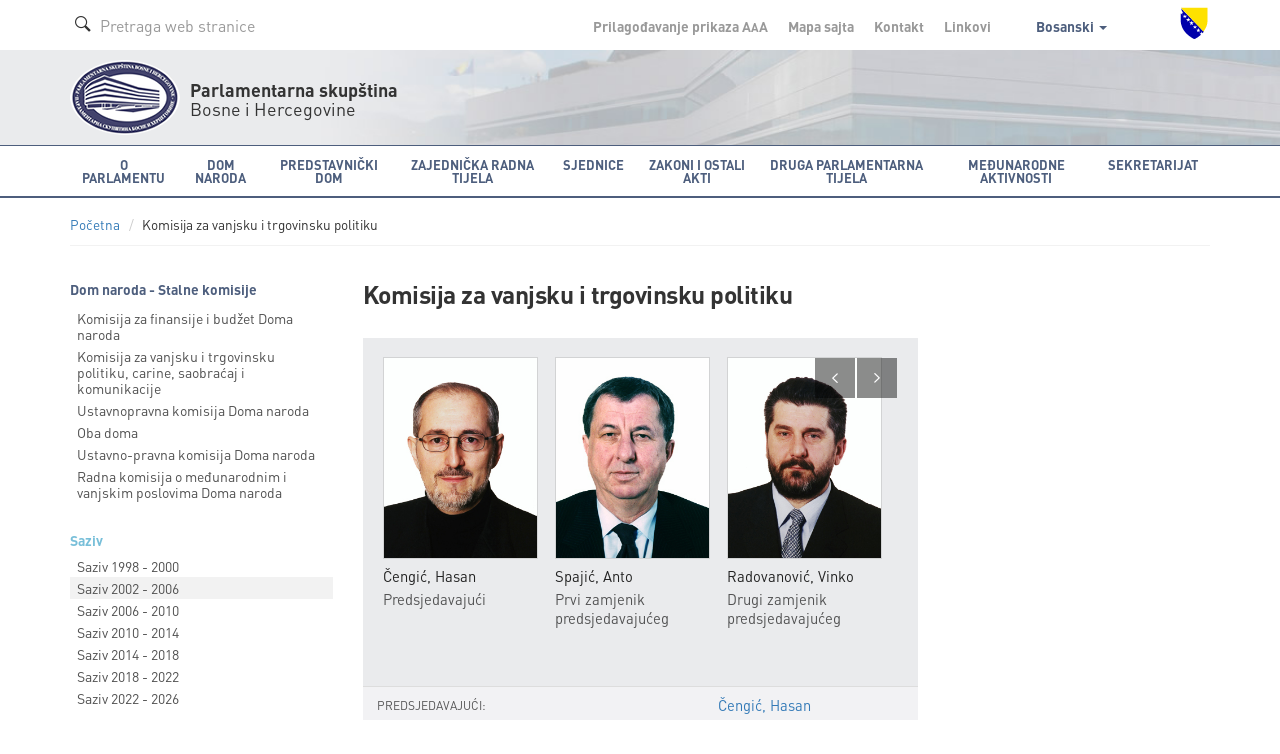

--- FILE ---
content_type: text/html; charset=utf-8
request_url: https://www.parlament.ba/committee/read/25?mandateId=5&commiteeMandate=240
body_size: 9145
content:
<!DOCTYPE html>

<html>
<head>
<meta charset="utf-8">
<meta http-equiv="X-UA-Compatible" content="IE=edge">
<title></title>
<meta name="description" content="">
<meta name="author" content="">
<meta name="viewport" content="width=device-width,initial-scale=1">
<link rel="icon" href="favicon.ico" type="image/x-icon" />
<link rel="stylesheet" href="https://use.fontawesome.com/releases/v5.1.0/css/all.css" integrity="sha384-lKuwvrZot6UHsBSfcMvOkWwlCMgc0TaWr+30HWe3a4ltaBwTZhyTEggF5tJv8tbt" crossorigin="anonymous">
<link href='https://fonts.googleapis.com/css?family=Istok+Web:400,700&subset=latin,latin-ext' rel='stylesheet' type='text/css'>

<link rel="stylesheet" href="/Content/css/bootstrap.min.css">
<link rel="stylesheet" href="/Content/css/owl.carousel.css">
<link rel="stylesheet" href="/Content/css/jquery.tosrus.all.css">
<link rel="stylesheet" href="/Content/css/style.css">
<link rel="stylesheet" href="/Content/css/style-qss.css">


 <link rel="stylesheet" href="/Content/fontawesome/css/font-awesome.min.css">

<script src="https://ajax.googleapis.com/ajax/libs/jquery/1.10.2/jquery.min.js"></script>


<script>
    (function (i, s, o, g, r, a, m) {
        i['GoogleAnalyticsObject'] = r; i[r] = i[r] || function () {
            (i[r].q = i[r].q || []).push(arguments)
        }, i[r].l = 1 * new Date(); a = s.createElement(o),
        m = s.getElementsByTagName(o)[0]; a.async = 1; a.src = g; m.parentNode.insertBefore(a, m)
    })(window, document, 'script', 'https://www.google-analytics.com/analytics.js', 'ga');

    ga('create', 'UA-76902364-1', 'auto');
    ga('send', 'pageview');

</script>

</head>

<body class=" ">
    <div class="overlay"></div>

    



<!-- Header -->
  <header class="header">
  

    <!-- Navigation -->



      <!-- Secondary Navigation -->
          <div class="topbar">
            <div class="container">
              <div class="inner">
                <div class="page-search">
                  <form class="form form-search">
                    <div class="form-group form-prefixed">
                      <i class="icon-search picto"></i>
                      <input id="searchTextBoxDesktop" type="text" value="" class="form-control" placeholder="Pretraga web stranice" />
                    </div>
                  </form>
                </div>
                <div class="secondary">
                  <ul class="list-inline list-menu">
                    <li><a href="/accessibility/">Prilagođavanje prikaza <span class="smallest">A</span><span class="small">A</span>A</a></li>
                    <li><a href="/sitemap/">Mapa sajta </a></li>
                    <li><a href="/Content/Read/222?title=Članovi-Kolegija-Predstavničkog-doma">Kontakt </a></li>
                    <li><a href="/Content/Read/221">Linkovi </a></li>
                    <li class="drop-lang">

                                      <a href="#" data-toggle="dropdown" role="button" aria-haspopup="true" aria-expanded="false">
                                        Bosanski
                                        <span class="caret"></span>
                                      </a>
                                      <ul class="dropdown-menu" aria-labelledby="dLabel">
                                        <li><a href="/committee/read/25?mandateId=5&amp;commiteeMandate=240&amp;lang=hr">Hrvatski</a></li>
                                        <li><a href="/committee/read/25?mandateId=5&amp;commiteeMandate=240&amp;lang=sr">Srpski</a></li>
                                        <li><a href="/committee/read/25?mandateId=5&amp;commiteeMandate=240&amp;lang=en">English</a></li>
                                      </ul>
                   
                    </li>
                  </ul>
                  <img class="crest" src="/Content/img/grb-bih.png" alt="Grb Bosne i Hercegovine"/>
                </div>
              </div>
            </div>
          </div>
          <!-- Logo block -->
            <div class="logobar">
              <div class="container">
                <div class="logo">
                  <a href="/"><img src="/Content/img/logo-psbih.png" alt="Parlamentarna skupština"/></a>
                  <p class="first"><strong>Parlamentarna skupština</strong></p>
                  <p>Bosne i Hercegovine</p>
                </div>
                <a href="#" class="btn-mobilemenu"><span></span><span></span><span></span>MENI</a>
              </div>
            </div>

    <nav class="navbar navbar-default" role="navigation"><div class="container"><div class="navbar-header"><button type="button" class="navbar-toggle" data-toggle="collapse" data-target="#mobile-menu"><span class="sr-only">Toggle navigation</span> <span class="icon-bar"></span><span class="icon-bar"></span><span class="icon-bar"></span></button><a class="navbar-brand" href="#"><img src="/Content/img/logo-psbih.png" alt="Parlamentarna skupština BiH"/><p class="brand-name"><strong>Parlamentarna skupština</strong><br/>Bosne i Hercegovine</p></a></div><div class="collapse navbar-collapse" id="mobile-menu"><form class="navbar-form navbar-left form-search" role="search"><div class="form-group form-prefixed"><i class="icon-search picto"></i><input type="text" id="searchTextBoxMobile" value="" class="form-control" placeholder="Pretraga web stranice" /></div></form><ul class="nav navbar-nav"><li class="dropdown"><a href="javascript:void(0);" class="dropdown-toggle" role="button" aria-haspopup="true" data-toggle="dropdown" aria-expanded="false">O Parlamentu <span class="caret"></span></a><ul class="dropdown-menu" ><li class="head" href="javascript:void(0);">ORGANIZACIJA I OSNOVNE FUNKCIJE</li><li><a href="/Content/Read/24?title=Općipodaci">Opći podaci</a></li><li><a href="/Content/Read/25?title=FunkcijeParlamentarneskupštineBiH">Funkcije Parlamentarne skupštine BiH</a></li><li><a href="/Content/Read/26?title=StrankeikoalicijezastupljeneuPSBiH">Stranke i koalicije zastupljene u PSBiH</a></li><li><a href="/Content/Read/27?title=Statističkipodaci">Statistički podaci</a></li><li role="separator" class="divider"></li><li><a href="/Content/Read/197?title=Kojeko">Ko je ko</a></li><li><a href="/Content/Read/33?title=Arhivaranijihsaziva">Arhiva ranijih saziva</a></li><li role="separator" class="divider"></li><li class="head" href="javascript:void(0);">PROPISI</li><li><a href="/Content/Read/175?title=Ustavivažnijipropisi">Ustav i važniji propisi</a></li><li role="separator" class="divider"></li><li><a href="/Content/Read/32?title=Čestopostavljenapitanja">Često postavljena pitanja</a></li><li role="separator" class="divider"></li><li class="head" href="javascript:void(0);">PUBLIKACIJE</li><li><a href="/Publication/Category/8?pageId=239">Publikacije o PSBiH</a></li><li><a href="/Publication/Category/9?pageId=240">Bilten PSBiH</a></li><li><a href="/Content/Read/295?title=Elektronskepublikacije">Elektronske publikacije</a></li><li><a href="/Publication/Category/10?pageId=241">Ostale publikacije</a></li><li role="separator" class="divider"></li><li class="head" href="javascript:void(0);">OBJEKAT PARLAMENTARNE SKUPŠTINE BIH</li><li><a href="/Content/Read/195?title=ZgradaParlamentarneskupštineBiH">Zgrada Parlamentarne skupštine BiH</a></li><li><a href="/Content/Read/196?title=MonumentalnodjeloJurajaNeidharta">Monumentalno djelo Juraja Neidharta</a></li><li role="separator" class="divider"></li><li class="head" href="javascript:void(0);">ISTORIJA PARLAMENTARIZMA U BIH</li><li><a href="/Content/Read/176?title=Antičkiperiod">Antički period</a></li><li><a href="/Content/Read/177?title=Srednjevjekovnabosanskadržava">Srednjevjekovna bosanska država</a></li><li><a href="/Content/Read/178?title=PeriodOsmanskevladavine">Period Osmanske vladavine</a></li><li><a href="/Content/Read/179?title=Periodaustrougarskevladavine">Period austrougarske vladavine</a></li><li><a href="/Content/Read/180?title=PolitičkopredstavljanjeBiHuKraljeviniSrba,HrvataiSlovenaca/KraljeviniJugoslaviji(1918.–1941.)">Političko predstavljanje BiH u Kraljevini Srba, Hrvata i Slovenaca / Kraljevini Jugoslaviji (1918.–1941.)</a></li><li><a href="/Content/Read/181?title=DrugisvjetskiratiuspostavljanjeZemaljskogantifašističkogvijećanarodnogoslobođenjaBiH">Drugi svjetski rat i uspostavljanje Zemaljskog antifašističkog vijeća narodnog oslobođenja BiH</a></li><li><a href="/Content/Read/182?title=ParlamentarizamuBosniiHercegoviniuperiodu1945.–1990.">Parlamentarizam u Bosni i Hercegovini u periodu 1945.–1990.</a></li><li><a href="/Content/Read/183?title=ParlamentarizamuBosniiHercegoviniuuslovimapolitičkogpluralizma(1990.–1995.)">Parlamentarizam u Bosni i Hercegovini u uslovima političkog pluralizma (1990.–1995.)</a></li><li><a href="/Content/Read/184?title=ParlamentarnaskupštinaBosneiHercegovineod1996.dodanas">Parlamentarna skupština Bosne i Hercegovine od 1996. do danas</a></li></ul></li><li class="dropdown"><a href="javascript:void(0);" class="dropdown-toggle" role="button" aria-haspopup="true" data-toggle="dropdown" aria-expanded="false">Dom naroda <span class="caret"></span></a><ul class="dropdown-menu" ><li><a href="/Content/Read/36?title=Općipodaci">Opći podaci</a></li><li><a href="/Content/Read/37?title=Poslovnik">Poslovnik</a></li><li><a href="/Content/Read/38?title=OdlučivanjeuDomunaroda">Odlučivanje u Domu naroda</a></li><li><a href="/Content/Read/39?title=Vitalninacionalniinteres">Vitalni nacionalni interes</a></li><li role="separator" class="divider"></li><li class="head" href="javascript:void(0);">KOLEGIJ DOMA NARODA</li><li><a href="/Content/Read/265?title=ČlanoviKolegijaDomanaroda">Članovi Kolegija Doma naroda</a></li><li role="separator" class="divider"></li><li><a href="/delegate/list">Delegati</a></li><li><a href="/Content/Read/42?title=Klubovinaroda">Klubovi naroda</a></li><li role="separator" class="divider"></li><li class="head" href="javascript:void(0);">STALNE KOMISIJE</li><li><a href="/committee/read/34">Ustavnopravna komisija</a></li><li><a href="/committee/read/25">Komisija za vanjsku i trgovinsku politiku, carine, saobraćaj i komunikacije</a></li><li><a href="/committee/read/17">Komisija za finansije i budžet</a></li><li role="separator" class="divider"></li><li><a href="/Content/Read/53?title=Privremene/Adhockomisije">Privremene / Ad hoc komisije</a></li><li role="separator" class="divider"></li><li class="head" href="javascript:void(0);">STRUČNA SLUŽBA DOMA NARODA</li><li><a href="/Content/Read/55?title=OStručnojslužbi">O Stručnoj službi</a></li><li><a href="/Content/Read/56?title=Organigram">Organigram</a></li></ul></li><li class="dropdown"><a href="javascript:void(0);" class="dropdown-toggle" role="button" aria-haspopup="true" data-toggle="dropdown" aria-expanded="false">Predstavnički dom <span class="caret"></span></a><ul class="dropdown-menu" ><li><a href="/Content/Read/58?title=Općipodaci">Opći podaci</a></li><li><a href="/Content/Read/59?title=Poslovnik">Poslovnik</a></li><li><a href="/Content/Read/60?title=OdlučivanjeuPredstavničkomdomu">Odlučivanje u Predstavničkom domu</a></li><li role="separator" class="divider"></li><li class="head" href="javascript:void(0);">KOLEGIJ PREDSTAVNIČKOG DOMA</li><li><a href="/Content/Read/268?title=ČlanoviKolegijaPredstavničkogdoma">Članovi Kolegija Predstavničkog doma</a></li><li role="separator" class="divider"></li><li><a href="/representative/list">Poslanici</a></li><li><a href="/Content/Read/64?title=KluboviposlanikauPredstavničkomdomu">Klubovi poslanika u Predstavničkom domu</a></li><li role="separator" class="divider"></li><li class="head" href="/Content/Read/65?title=Stalnekomisije">STALNE KOMISIJE</li><li><a href="/committee/read/35">Ustavnopravna komisija</a></li><li><a href="/committee/read/24">Komisija za vanjske poslove</a></li><li><a href="/committee/read/26">Komisija za vanjsku trgovinu i carine</a></li><li><a href="/committee/read/18">Komisija za finansije i budžet</a></li><li><a href="/committee/read/23">Komisija za saobraćaj i komunikacije</a></li><li><a href="/committee/read/21">Komisija za ostvarivanje ravnopravnosti spolova</a></li><li><a href="/committee/read/22">Komisija za pripremu izbora Vijeća ministatra BiH</a></li><li><a href="https://www.parlament.ba/committee/read/58?commiteeMandate=376">Komisija za borbu protiv korupcije </a></li><li role="separator" class="divider"></li><li><a href="/Content/Read/72?title=Privremene/Adhockomisije">Privremene / Ad hoc komisije</a></li><li role="separator" class="divider"></li><li class="head" href="/Content/Read/73?title=StručnaslužbaPredstavničkogdoma">STRUČNA SLUŽBA PREDSTAVNIČKOG DOMA</li><li><a href="/Content/Read/303?title=OStručnojslužbi">O Stručnoj službi</a></li><li><a href="/Content/Read/326?title=OrganigramStručneslužbePredstavničkogdoma">Organigram Stručne službe Predstavničkog doma</a></li></ul></li><li class="dropdown"><a href="javascript:void(0);" class="dropdown-toggle" role="button" aria-haspopup="true" data-toggle="dropdown" aria-expanded="false">Zajednička radna tijela <span class="caret"></span></a><ul class="dropdown-menu" ><li class="head" href="javascript:void(0);">ZAJEDNIČKE KOMISIJE</li><li><a href="/committee/read/43">Zajednička komisija za odbranu i sigurnost BiH</a></li><li><a href="/committee/read/42">Zajednička komisija za nadzor nad radom Obavještajno - sigurnosne agencije BiH</a></li><li><a href="/committee/read/38">Zajednička komisija za ekonomske reforme i razvoj</a></li><li><a href="/committee/read/39">Zajednička komisija za evropske integracije</a></li><li><a href="/committee/read/37">Zajednička komisija za administrativne poslove</a></li><li><a href="/committee/read/40">Zajednička komisija za ljudska prava</a></li><li role="separator" class="divider"></li><li><a href="/Content/Read/84?title=Zajedničkeprivremene/adhockomisije">Zajedničke privremene / ad hoc komisije</a></li></ul></li><li class="dropdown"><a href="javascript:void(0);" class="dropdown-toggle" role="button" aria-haspopup="true" data-toggle="dropdown" aria-expanded="false">Sjednice <span class="caret"></span></a><ul class="dropdown-menu" ><li class="head" href="javascript:void(0);">DOM NARODA</li><li><a href="/session/Read?ConvernerId=2">Sjednice Doma naroda</a></li><li><a href="/oQuestion/GetODQuestions">Delegatska pitanja i odgovori na delegatska pitanja od VII. saziva  (2014.-2018.)</a></li><li><a href="/oInitiative/GetODInitiatives">Delegatske inicijative</a></li><li role="separator" class="divider"></li><li class="head" href="javascript:void(0);">PREDSTAVNIČKI DOM</li><li><a href="/session/Read?ConvernerId=1">Sjednice Predstavničkog doma</a></li><li><a href="/oQuestion/GetORQuestions">Poslanička pitanja i odgovori na poslanička pitanja od VII. saziva  (2014.-2018.)</a></li><li><a href="/oInitiative/GetORInitiatives">Poslaničke inicijative</a></li><li role="separator" class="divider"></li><li class="head" href="javascript:void(0);">ZAJEDNIČKE SJEDNICE DOMOVA</li><li><a href="/session/Read?ConvernerId=3">Zajedničke sjednice</a></li><li role="separator" class="divider"></li><li><a href="/calendar/EventCalendar">Kalendar zasjedanja</a></li><li><a href="/session/SearchSessions/">Pretraga sjednica</a></li></ul></li><li class="dropdown"><a href="javascript:void(0);" class="dropdown-toggle" role="button" aria-haspopup="true" data-toggle="dropdown" aria-expanded="false">Zakoni i ostali akti <span class="caret"></span></a><ul class="dropdown-menu" ><li><a href="/Content/Read/92?title=Ozakonodavnojproceduri">O zakonodavnoj proceduri</a></li><li><a href="/legislativeprocess">Prikaz zakonodavne procedure</a></li><li><a href="/Content/Read/300?title=Ozakonodavnojbazipodatakae-z@kPSBiH">O zakonodavnoj bazi podataka e-z@k PSBiH</a></li><li role="separator" class="divider"></li><li class="head" href="javascript:void(0);">ZAKONI</li><li><a href="/olaw/Read?id=250">Zakoni od VII. saziva (2014.-2018.)</a></li><li><a href="/law/SearchLaws">Zakoni u prethodnim sazivima</a></li><li><a href="/law/Read?categoryId=3">Prečišćeni tekstovi zakona</a></li><li role="separator" class="divider"></li><li class="head" href="javascript:void(0);">OSTALI AKTI</li><li><a href="/oact/Read?id=272">Međunarodni dokumenti od VII. saziva (2014.-2018.)</a></li><li><a href="/act/Read?categoryId=1">Međunarodni dokumenti u prethodnim sazivima</a></li><li><a href="/act/Read?categoryId=3">Rezolucije</a></li><li><a href="/act/Read?categoryId=5">Deklaracije</a></li><li><a href="/act/Read?categoryId=7">Godišnji izvještaji</a></li><li><a href="/act/Read?categoryId=8">Ostali dokumenti</a></li></ul></li><li class="dropdown"><a href="javascript:void(0);" class="dropdown-toggle" role="button" aria-haspopup="true" data-toggle="dropdown" aria-expanded="false">Druga parlamentarna tijela <span class="caret"></span></a><ul class="dropdown-menu" ><li><a href="/committee/read/28">Nezavisni odbor Parlamentarne skupštine BiH</a></li><li><a href="/committee/read/29">Odbor za žalbe građana na rad policijskih službenika u policijskim tijelima BiH</a></li><li><a href="/committee/read/31">Parlamentarni vojni povjerenik</a></li><li><a href="/committee/read/36">Vijeće nacionalnih manjina BiH</a></li><li><a href="/committee/read/27?commiteeMandate=381">Nezavisna komisija za praćenje uslova boravka u zavodima</a></li><li><a href="/committee/read/19">Komisija za izbor i praćenje rada Agencije za prevenciju korupcije</a></li><li><a href="/committee/read/56?commiteeMandate=277">Ogranak Globalne organizacije parlamentaraca za borbu protiv korupcije (GOPAC) u Parlamentarnoj skupštini Bosne i Hercegovine</a></li></ul></li><li class="dropdown"><a href="javascript:void(0);" class="dropdown-toggle" role="button" aria-haspopup="true" data-toggle="dropdown" aria-expanded="false">Međunarodne aktivnosti <span class="caret"></span></a><ul class="dropdown-menu" ><li class="head" href="javascript:void(0);">KALENDAR MEĐUNARODNIH AKTIVNOSTI</li><li><a href="/calendar/OtherEventsCalendar">Najave međunarodnih aktivnosti</a></li><li><a href="/Publication/Category/4?pageId=105">Izvještaji o međunarodnim aktivnostima</a></li><li role="separator" class="divider"></li><li class="head" href="javascript:void(0);">STALNE PARLAMENTARNE DELEGACIJE</li><li><a href="/committee/read/9">Delegacija PSBiH u Parlamentarnoj skupštini Vijeća Evrope</a></li><li><a href="/committee/read/7">Delegacija PSBiH u Parlamentarnoj skupštini OSCE-a</a></li><li><a href="/committee/read/5">Delegacija PSBiH u Parlamentarnoj skupštini Centralnoevropske incijative (CEI)</a></li><li><a href="/committee/read/8">Delegacija PSBiH u Parlamentarnoj skupštini NATO</a></li><li><a href="/committee/read/4">Delegacija PSBiH u Interparlamentarnoj uniji (IPU)</a></li><li><a href="/committee/read/6">Delegacija PSBiH u Parlamentarnoj skupštini Mediterana</a></li><li><a href="/committee/read/10">Delegacija PSBiH u Parlamentarnoj skupštini Procesa saradnje u Jugoistočnoj Evropi</a></li><li><a href="/committee/read/2">Delegacija PSBiH u Parlamentarnoj skupštini Unije za Mediteran (PSUzM)</a></li><li><a href="/committee/read/3">Delegacija PSBiH u Parlamentarnoj skupštini zemalja frankofonskog govornog područja</a></li><li role="separator" class="divider"></li><li class="head" href="javascript:void(0);">GRUPE PRIJATELJSTAVA</li><li><a href="/committee/read/15">Grupa za susjedne zemlje</a></li><li><a href="/committee/read/16">Grupa za Zapadnu Evropu</a></li><li><a href="/committee/read/14">Grupa za Srednju i Istočnu Evropu</a></li><li><a href="/committee/read/12">Grupa za Aziju</a></li><li><a href="/committee/read/11">Grupa za Afriku i zemlje Bliskog Istoka</a></li><li><a href="/committee/read/13">Grupa za Sjevernu i Južnu Ameriku, Australiju, Okeaniju i Japan</a></li></ul></li><li class="dropdown"><a href="javascript:void(0);" class="dropdown-toggle" role="button" aria-haspopup="true" data-toggle="dropdown" aria-expanded="false">Sekretarijat <span class="caret"></span></a><ul class="dropdown-menu" ><li><a href="/Content/Read/200?title=OSekretarijatuPSBiH">O Sekretarijatu PSBiH</a></li><li><a href="/Publication/Category/5?pageId=130">Vijesti iz Sekretarijata</a></li><li><a href="/Content/Read/131?title=OrganigramSekretarijata">Organigram Sekretarijata</a></li><li role="separator" class="divider"></li><li class="head" href="javascript:void(0);">KOLEGIJ SEKRETARIJATA</li><li><a href="/Content/Read/261?title=ČlanoviKolegija">Članovi Kolegija</a></li><li role="separator" class="divider"></li><li><a href="/Content/Read/55?title=Ostručnojslužbi">Stručna služba Doma naroda</a></li><li><a href="/Content/Read/303?title=Stručnaslužbapredstavničkogdoma">Stručna služba Predstavničkog doma</a></li><li role="separator" class="divider"></li><li class="head" href="javascript:void(0);">ZAJEDNIČKA SLUŽBA</li><li><a href="/Content/Read/201?title=OZajedničkojslužbi">O Zajedničkoj službi</a></li><li><a href="/Content/Read/324?title=OrganigramZajedničkeslužbe">Organigram Zajedničke službe </a></li><li role="separator" class="divider"></li><li><a href="/Content/Read/213?title=Parlamentarnabiblioteka">Parlamentarna biblioteka</a></li><li><a href="/Content/Read/216?title=KontaktirajteSekretarijat">Kontaktirajte Sekretarijat</a></li><li><a href="/Content/Read/215?title=Oglasi/javnenabavke/interno">Oglasi / javne nabavke / interno</a></li></ul></li><li class="sec"><a href="/accessibility/">Prilagođavanje prikaza <span class="smallest">A</span><span class="small">A</span>A</a></li><li class="sec"><a href="/sitemap/">Mapa sajta</a></li><li class="sec"><a href="/Content/Read/220">Kontakt</a></li><li class="sec"><a href="/Content/Read/221">Linkovi</a></li><li class="sec"><a href="#" class="dropdown-toggle" role="button" aria-expanded="false" data-toggle="dropdown">Bosanski <span class="caret"></span></a><ul class="dropdown-menu" role="menu"><li><a href="/committee/read/25?mandateId=5&commiteeMandate=240&lang=hr">Hrvatski</a></li><li><a href="/committee/read/25?mandateId=5&commiteeMandate=240&lang=sr">Srpski</a></li><li><a href="/committee/read/25?mandateId=5&commiteeMandate=240&lang=en">English</a></li></ul></li></ul></div> <!-- /.navbar-collapse --></div><!-- /.container-fluid --></nav>  <!-- Navigation -->


  </header> <!-- End Header -->

<script type="text/javascript">
    function newSearch(searchTerm) {
        window.location = '/search/results?searchTerm=' + searchTerm;
    }
    $(document).ready(function () {

        /*$('#searchBtnMobile').click(function () {
            newSearch($('#searchTBMobile').val());
        });*/

        $('#searchTextBoxMobile').keypress(function (e) {
            if (e.keyCode == 13) {
                newSearch($('#searchTextBoxMobile').val());
                return false;
            }
        });

        $('#searchTextBoxDesktop').keypress(function (e) {
            if (e.keyCode == 13) {
                newSearch($('#searchTextBoxDesktop').val());
                return false;
            }
        });

    });
</script>
 
    





<!-- Main Content -->
<section class="content">
    <!-- Breadcrumbs navigation -->
    <div class="subnav">
        <div class="container">
            <ol class="breadcrumb">
                <li>
                    <a href="/home"><i class="icon-home"></i>Početna</a>
                </li>
                <li>Komisija za vanjsku i trgovinsku politiku </li>
            </ol>
        </div>
    </div>
    <!-- End Breadcrumbs navigation -->
    <div class="container">
        <div class="row">
            <!-- First column -->
            <div class="col-md-3">
                    <!-- Side navigation -->
                    <nav class="sidenav subnav">
                        <p class="sect-name">Dom naroda - Stalne komisije</p>
                            <ul class="list-unstyled list-menu">
                                    <li>
                                        <a href="/committee/read/17?commiteeMandate=137" >
                                            Komisija za finansije i budžet Doma naroda
                                        </a>
                                    </li>
                                    <li>
                                        <a href="/committee/read/25?commiteeMandate=136" >
                                            Komisija za vanjsku i trgovinsku politiku, carine, saobraćaj i komunikacije
                                        </a>
                                    </li>
                                    <li>
                                        <a href="/committee/read/34?commiteeMandate=135" >
                                            Ustavnopravna komisija Doma naroda
                                        </a>
                                    </li>
                                    <li>
                                        <a href="/committee/read/47?commiteeMandate=231" >
                                            Oba doma
                                        </a>
                                    </li>
                                    <li>
                                        <a href="/committee/read/53?commiteeMandate=0" >
                                            Ustavno-pravna komisija Doma naroda
                                        </a>
                                    </li>
                                    <li>
                                        <a href="/committee/read/57?commiteeMandate=0" >
                                            Radna komisija o međunarodnim i vanjskim poslovima Doma naroda 
                                        </a>
                                    </li>
                            </ul>
                    </nav>
                    <nav class="sidenav">
                            <h5>Saziv</h5>
                            <ul class="list-unstyled list-menu">
                                    <li>
                                        <a  href="/committee/read/25?mandateId=3&amp;commiteeMandate=320">
                                            Saziv 1998 - 2000
                                        </a>
                                    </li>
                                    <li>
                                        <a class="active" href="/committee/read/25?commiteeMandate=240">
                                            Saziv 2002 - 2006
                                        </a>
                                    </li>
                                    <li>
                                        <a  href="/committee/read/25?mandateId=6&amp;commiteeMandate=136">
                                            Saziv 2006 - 2010
                                        </a>
                                    </li>
                                    <li>
                                        <a  href="/committee/read/25?mandateId=7&amp;commiteeMandate=168">
                                            Saziv 2010 - 2014
                                        </a>
                                    </li>
                                    <li>
                                        <a  href="/committee/read/25?mandateId=8&amp;commiteeMandate=209">
                                            Saziv  2014 - 2018
                                        </a>
                                    </li>
                                    <li>
                                        <a  href="/committee/read/25?mandateId=10&amp;commiteeMandate=293">
                                            Saziv 2018 - 2022
                                        </a>
                                    </li>
                                    <li>
                                        <a  href="/committee/read/25?mandateId=11&amp;commiteeMandate=378">
                                            Saziv 2022 - 2026
                                        </a>
                                    </li>
                            </ul>
                    </nav>
            </div>
            <!-- Main Content Columns -->
            <div class="col-md-6 col-sm-8">
                <article class="article">
                    <header>
                        <h1>Komisija za vanjsku i trgovinsku politiku</h1>
                        
                    </header>
                    <div class="body">
                        <div class="box members">

                            
                                    <div class="body">
                                        <ul class="list-unstyled list-members">
                                                    <li>
                                                            <a href="/delegate/detail/311">

                                                                    <div class="imgbox">
                                                                        <img src="/data/fotografije/jpg/hasan cengic 2002 - 2006.jpg" alt="Čengić, Hasan " />
                                                                    </div>
                                                                <p>Čengić, Hasan </p>
                                                            </a>
                                                        <p class="title">
Predsjedavajući                                                        </p>
                                                    </li>

                                                    <li>
                                                            <a href="/delegate/detail/314">
                                                                    <div class="imgbox">
                                                                        <img src="/data/fotografije/jpg/ante spajic 2002 - 2006.jpg" alt="Spajić, Anto" />
                                                                    </div>
                                                                <p>Spajić, Anto</p>
                                                            </a>
                                                        <p class="title">
Prvi zamjenik

predsjedavajućeg
                                                        </p>
                                                    </li>

                                                    <li>
                                                            <a href="/delegate/detail/322">
                                                                    <div class="imgbox">
                                                                        <img src="/data/fotografije/jpg/vinko radovanovic 2002 - 2006.jpg" alt="Radovanović, Vinko " />
                                                                    </div>
                                                                <p>Radovanović, Vinko </p>
                                                            </a>
                                                        <p class="title">
Drugi zamjenik
predsjedavajućeg
                                                        </p>
                                                    </li>


                                                    <li>
                                                            <a href="/delegate/detail/310">
                                                                    <div class="imgbox">
                                                                        <img src="/data/fotografije/jpg/osman brka 2002 - 2006.jpg" alt="Brka, Osman" />
                                                                    </div>
                                                                <p>Brka, Osman</p>
                                                            </a>
                                                        <p class="title">
Član                                                        </p>
                                                    </li>
                                                    <li>
                                                            <a href="/delegate/detail/313">
                                                                    <div class="imgbox">
                                                                        <img src="/data/fotografije/jpg/velimir jukic 2002 - 2006.jpg" alt="Jukić, Velimir" />
                                                                    </div>
                                                                <p>Jukić, Velimir</p>
                                                            </a>
                                                        <p class="title">
Član                                                        </p>
                                                    </li>
                                                    <li>
                                                            <a href="/delegate/detail/320">
                                                                    <div class="imgbox">
                                                                        <img src="/data/fotografije/jpg/ruza stojanovic 2002 - 2006.jpg" alt="Stojanović, Ruža" />
                                                                    </div>
                                                                <p>Stojanović, Ruža</p>
                                                            </a>
                                                        <p class="title">
Članica                                                        </p>
                                                    </li>
                                                                                    </ul>
                                    </div>
                                <table class="table table-striped table-members">
                                    <tbody>
                                                <tr>
                                                    <th>
PREDSJEDAVAJUĆI:
                                                    </th>
                                                    <td>
                                                            <a href="/delegate/detail/311">
                                                                Čengić, Hasan 
                                                            </a>
                                                    </td>
                                                </tr>

                                                <tr>
                                                    <th>
PRVI ZAMJENIK                                                        PREDSJEDAVAJUĆEG:
                                                    </th>
                                                    <td>
                                                            <a href="/delegate/detail/314">
                                                                Spajić, Anto
                                                            </a>
                                                    </td>
                                                </tr>

                                                <tr>
                                                    <th>
DRUGI ZAMJENIK                                                        PREDSJEDAVAJUĆEG:
                                                    </th>
                                                    <td>
                                                            <a href="/delegate/detail/322">
                                                                Radovanović, Vinko 
                                                            </a>
                                                    </td>
                                                </tr>


                                            <tr>
                                                <th>ČLANOVI:</th>
                                                <td>
                                                                <a href="/delegate/detail/310">
                                                                    Brka, Osman
                                                                </a>
                                                                <br />
                                                                <a href="/delegate/detail/313">
                                                                    Jukić, Velimir
                                                                </a>
                                                                <br />
                                                                <a href="/delegate/detail/320">
                                                                    Stojanović, Ruža
                                                                </a>
                                                                <br />
                                                </td>
                                            </tr>






                                    </tbody>
                                </table>
                        </div>

                        

                        <p>&nbsp;</p>

                        <div class="collapsible">
                            <a href="#" class="btn-collapshead"><span class="circle"><i class="icon-arrow-alt"></i></span>Nadležnosti</a>
                            <div class="collbody">
                                <div class="inner">
                                    <p><strong>Komisija </strong><strong>za vanjsku i trgovinsku politiku</strong></p>
<p> </p>
<ul>
<li>prati vođenje vanjske politike Predsjedništva BiH i Vijeća ministara BiH;</li>
<li>razmatra pitanja saradnje BiH s Ujedinjenim narodima i međunarodnom zajednicom;</li>
<li>razmatra pitanja međuparlamentarne saradnje s odgovarajućim komisijama parlamenata drugih zemalja;</li>
<li>razmatra pitanja saradnje s Vijećem Evrope, Međuparlamentarnom unijom, Centralno - evropskom inicijativom i Organizacijom za evropsku sigurnost i saradnju, te drugim međunarodnim organizacijama;</li>
<li>razmatra pitanja rada s institucijama BiH, kompetentnim za pitanja vanjskih poslova i međunarodnih odnosa;</li>
<li>razmatra aktivnosti stalnih ili privremenih delegacija Parlamentarne skupštine u međuparlamentarnim institucijama;</li>
<li>razmatra pitanja saglasnosti za ratificiranje međunarodnih ugovora;</li>
<li>razmatra pitanja koja se odnose na vanjskotrgovinsku politiku;</li>
<li>razmatra pitanja koja se odnose na sporazume o međunarodnoj trgovini;</li>
<li>razmatra pitanja koja se odnose na carinsku politiku;</li>
<li>razmatra pitanja koja se odnose na tarife, propise i zakone iz svoje oblasti;</li>
<li>razmatra pitanja koja se odnose na međunarodne obaveze BiH;</li>
<li>razmatra  odnose s međunarodnim trgovinskim institucijama;</li>
<li>razmatra pitanja koja se odnose na putne isprave;</li>
<li>razmatra pitanja koja se odnose na boravak i kretanje stranaca;</li>
<li>razmatra odnose s Interpolom;</li>
<li>razmatra pitanja koja se odnose na uspostavljanje i funkcioniranje zajedničkih i međunarodnih komunikacija;</li>
<li>razmatra pitanja koja se odnose na reguliranje međuentitetskog saobraćaja;</li>
<li>razmatra pitanja koja se odnose na kontrolu zračnog saobraćaja;</li>
<li>razmatra pitanja koja se odnose na kontrolu frekvencija.</li>
</ul>
<p> </p>
<p>Komisija razmatra i druga pitanja iz oblasti međunarodnih i vanjskih poslova, vanjske trgovine, carina, prometa i komunikacija.</p>
<p>Komisija izvještava Dom svaka tri mjeseca o svojim aktivnostima.</p>
<p> </p>
                                </div>
                            </div>
                        </div>

                            <div class="collapsible" id="sessions">
                                <a href="#" class="btn-collapshead"><span class="circle"><i class="icon-arrow-alt"></i></span>Sjednice</a>
                                <div class="collbody">
                                    <div class="inner">

                                            <ul class="list-unstyled list-articles withdates">
                                                    <li>
                                                        <a href="/session/SessionDetails?id=5231" rel="nofollow">
                                                            <p class="title">55. sjednica Komisije za vanjsku i trgovinsku politiku Doma naroda   </p>
                                                            <p class="date">18.9.2006</p>
                                                        </a>
                                                    </li>
                                                    <li>
                                                        <a href="/session/SessionDetails?id=5230" rel="nofollow">
                                                            <p class="title">54. sjednica Komisije za vanjsku i trgovinsku politiku Doma naroda   </p>
                                                            <p class="date">6.9.2006</p>
                                                        </a>
                                                    </li>
                                                    <li>
                                                        <a href="/session/SessionDetails?id=5229" rel="nofollow">
                                                            <p class="title">53. sjednica Komisije za vanjsku i trgovinsku politiku Doma naroda </p>
                                                            <p class="date">26.7.2006</p>
                                                        </a>
                                                    </li>
                                                    <li>
                                                        <a href="/session/SessionDetails?id=5228" rel="nofollow">
                                                            <p class="title">52. sjednica Komisije za vanjsku i trgovinsku politiku Doma naroda</p>
                                                            <p class="date">29.6.2006</p>
                                                        </a>
                                                    </li>
                                                    <li>
                                                        <a href="/session/SessionDetails?id=5227" rel="nofollow">
                                                            <p class="title">51. sjednica Komisije za vanjsku i trgovinsku politiku Doma naroda  </p>
                                                            <p class="date">6.6.2006</p>
                                                        </a>
                                                    </li>
                                                    <li>
                                                        <a href="/session/SessionDetails?id=5226" rel="nofollow">
                                                            <p class="title">50. sjednica Komisije za vanjsku i trgovinsku politiku Doma naroda   </p>
                                                            <p class="date">23.5.2006</p>
                                                        </a>
                                                    </li>
                                                    <li>
                                                        <a href="/session/SessionDetails?id=5225" rel="nofollow">
                                                            <p class="title">49. sjednica Komisije za vanjsku i trgovinsku politiku Doma naroda </p>
                                                            <p class="date">25.4.2006</p>
                                                        </a>
                                                    </li>
                                                    <li>
                                                        <a href="/session/SessionDetails?id=5224" rel="nofollow">
                                                            <p class="title">48. sjednica Komisije za vanjsku i trgovinsku politiku Doma naroda   </p>
                                                            <p class="date">13.4.2006</p>
                                                        </a>
                                                    </li>
                                                    <li>
                                                        <a href="/session/SessionDetails?id=5223" rel="nofollow">
                                                            <p class="title">47. sjednica Komisije za vanjsku i trgovinsku politiku Doma naroda  </p>
                                                            <p class="date">6.4.2006</p>
                                                        </a>
                                                    </li>
                                                    <li>
                                                        <a href="/session/SessionDetails?id=5222" rel="nofollow">
                                                            <p class="title">46. sjednica Komisije za vanjsku i trgovinsku politiku Doma naroda</p>
                                                            <p class="date">28.2.2006</p>
                                                        </a>
                                                    </li>
                                                    <li>
                                                        <a href="/session/SessionDetails?id=5218" rel="nofollow">
                                                            <p class="title">45. sjednica Komisije za vanjsku i trgovinsku politiku Doma naroda</p>
                                                            <p class="date">25.1.2006</p>
                                                        </a>
                                                    </li>
                                                    <li>
                                                        <a href="/session/SessionDetails?id=5217" rel="nofollow">
                                                            <p class="title">44. sjednica Komisije za vanjsku i trgovinsku politiku Doma naroda</p>
                                                            <p class="date">20.12.2005</p>
                                                        </a>
                                                    </li>
                                                    <li>
                                                        <a href="/session/SessionDetails?id=5216" rel="nofollow">
                                                            <p class="title">43. sjednica Komisije za vanjsku i trgovinsku politiku Doma naroda  </p>
                                                            <p class="date">24.11.2005</p>
                                                        </a>
                                                    </li>
                                                    <li>
                                                        <a href="/session/SessionDetails?id=5215" rel="nofollow">
                                                            <p class="title">42. sjednica Komisije za vanjsku i trgovinsku politiku Doma naroda  </p>
                                                            <p class="date">31.10.2005</p>
                                                        </a>
                                                    </li>
                                                    <li>
                                                        <a href="/session/SessionDetails?id=5214" rel="nofollow">
                                                            <p class="title">41. sjednica Komisije za vanjsku i trgovinsku politiku Doma naroda  </p>
                                                            <p class="date">20.10.2005</p>
                                                        </a>
                                                    </li>
                                                    <li>
                                                        <a href="/session/SessionDetails?id=5213" rel="nofollow">
                                                            <p class="title">40. sjednica Komisije za vanjsku i trgovinsku politiku Doma naroda </p>
                                                            <p class="date">28.9.2005</p>
                                                        </a>
                                                    </li>
                                                    <li>
                                                        <a href="/session/SessionDetails?id=5212" rel="nofollow">
                                                            <p class="title">39. sjednica Komisije za vanjsku i trgovinsku politiku Doma naroda    </p>
                                                            <p class="date">13.9.2005</p>
                                                        </a>
                                                    </li>
                                                    <li>
                                                        <a href="/session/SessionDetails?id=4210" rel="nofollow">
                                                            <p class="title">38. sjednica Komisije za vanjsku i trgovinsku politiku Doma naroda</p>
                                                            <p class="date">25.7.2005</p>
                                                        </a>
                                                    </li>
                                                    <li>
                                                        <a href="/session/SessionDetails?id=4209" rel="nofollow">
                                                            <p class="title">37. sjednica Komisije za vanjsku i trgovinsku politiku Doma naroda</p>
                                                            <p class="date">8.7.2005</p>
                                                        </a>
                                                    </li>
                                                    <li>
                                                        <a href="/session/SessionDetails?id=4208" rel="nofollow">
                                                            <p class="title">36. sjednica Komisije za vanjsku i trgovinsku politiku Doma naroda</p>
                                                            <p class="date">29.6.2005</p>
                                                        </a>
                                                    </li>
                                                    <li>
                                                        <a href="/session/SessionDetails?id=4207" rel="nofollow">
                                                            <p class="title">35. sjednica Komisije za vanjsku i trgovinsku politiku Doma naroda  </p>
                                                            <p class="date">28.6.2005</p>
                                                        </a>
                                                    </li>
                                                    <li>
                                                        <a href="/session/SessionDetails?id=4206" rel="nofollow">
                                                            <p class="title">34. sjednica Komisije za vanjsku i trgovinsku politiku Doma naroda   </p>
                                                            <p class="date">18.5.2005</p>
                                                        </a>
                                                    </li>
                                                    <li>
                                                        <a href="/session/SessionDetails?id=4205" rel="nofollow">
                                                            <p class="title">33. sjednica Komisije za vanjsku i trgovinsku politiku Doma naroda   </p>
                                                            <p class="date">11.5.2005</p>
                                                        </a>
                                                    </li>
                                                    <li>
                                                        <a href="/session/SessionDetails?id=4204" rel="nofollow">
                                                            <p class="title">32. sjednica Komisije za vanjsku i trgovinsku politiku Doma naroda   </p>
                                                            <p class="date">19.4.2005</p>
                                                        </a>
                                                    </li>
                                                    <li>
                                                        <a href="/session/SessionDetails?id=4203" rel="nofollow">
                                                            <p class="title">31. sjednica Komisije za vanjsku i trgovinsku politiku Doma naroda  </p>
                                                            <p class="date">22.3.2005</p>
                                                        </a>
                                                    </li>
                                                    <li>
                                                        <a href="/session/SessionDetails?id=4202" rel="nofollow">
                                                            <p class="title">30. sjednica Komisije za vanjsku i trgovinsku politiku Doma naroda</p>
                                                            <p class="date">10.3.2005</p>
                                                        </a>
                                                    </li>
                                                    <li>
                                                        <a href="/session/SessionDetails?id=4201" rel="nofollow">
                                                            <p class="title">29. sjednica Komisije za vanjsku i trgovinsku politiku Doma naroda </p>
                                                            <p class="date">22.2.2005</p>
                                                        </a>
                                                    </li>
                                                    <li>
                                                        <a href="/session/SessionDetails?id=4200" rel="nofollow">
                                                            <p class="title">28. sjednica Komisije za vanjsku i trgovinsku politiku Doma naroda</p>
                                                            <p class="date">26.1.2005</p>
                                                        </a>
                                                    </li>
                                                    <li>
                                                        <a href="/session/SessionDetails?id=4198" rel="nofollow">
                                                            <p class="title">27. sjednica Komisije za vanjsku i trgovinsku politiku Doma naroda  </p>
                                                            <p class="date">29.12.2004</p>
                                                        </a>
                                                    </li>
                                                    <li>
                                                        <a href="/session/SessionDetails?id=4197" rel="nofollow">
                                                            <p class="title">26. sjednica Komisije za vanjsku i trgovinsku politiku Doma naroda   </p>
                                                            <p class="date">29.12.2004</p>
                                                        </a>
                                                    </li>
                                                    <li>
                                                        <a href="/session/SessionDetails?id=4195" rel="nofollow">
                                                            <p class="title">25. sjednica Komisije za vanjsku i trgovinsku politiku Doma naroda</p>
                                                            <p class="date">23.11.2004</p>
                                                        </a>
                                                    </li>
                                                    <li>
                                                        <a href="/session/SessionDetails?id=4196" rel="nofollow">
                                                            <p class="title">24. sjednica Komisije za vanjsku i trgovinsku politiku Doma naroda</p>
                                                            <p class="date">27.9.2004</p>
                                                        </a>
                                                    </li>
                                                    <li>
                                                        <a href="/session/SessionDetails?id=4193" rel="nofollow">
                                                            <p class="title">23. sjednica Komisije za vanjsku i trgovinsku politiku Doma naroda   </p>
                                                            <p class="date">7.9.2004</p>
                                                        </a>
                                                    </li>
                                                    <li>
                                                        <a href="/session/SessionDetails?id=4192" rel="nofollow">
                                                            <p class="title">22. sjednica Komisije za vanjsku i trgovinsku politiku Doma naroda </p>
                                                            <p class="date">28.7.2004</p>
                                                        </a>
                                                    </li>
                                                    <li>
                                                        <a href="/session/SessionDetails?id=4191" rel="nofollow">
                                                            <p class="title">21. sjednica Komisije za vanjsku i trgovinsku politiku Doma naroda   </p>
                                                            <p class="date">14.7.2004</p>
                                                        </a>
                                                    </li>
                                                    <li>
                                                        <a href="/session/SessionDetails?id=4190" rel="nofollow">
                                                            <p class="title">20. sjednica Komisije za vanjsku i trgovinsku politiku Doma naroda   </p>
                                                            <p class="date">29.6.2004</p>
                                                        </a>
                                                    </li>
                                                    <li>
                                                        <a href="/session/SessionDetails?id=4189" rel="nofollow">
                                                            <p class="title">19. sjednica Komisije za vanjsku i trgovinsku politiku Doma naroda   </p>
                                                            <p class="date">18.6.2004</p>
                                                        </a>
                                                    </li>
                                                    <li>
                                                        <a href="/session/SessionDetails?id=4188" rel="nofollow">
                                                            <p class="title">18. sjednica Komisije za vanjsku i trgovinsku politiku Doma naroda  </p>
                                                            <p class="date">18.5.2004</p>
                                                        </a>
                                                    </li>
                                                    <li>
                                                        <a href="/session/SessionDetails?id=4187" rel="nofollow">
                                                            <p class="title">17. sjednica Komisije za vanjsku i trgovinsku politiku Doma naroda   </p>
                                                            <p class="date">26.4.2004</p>
                                                        </a>
                                                    </li>
                                                    <li>
                                                        <a href="/session/SessionDetails?id=4186" rel="nofollow">
                                                            <p class="title">16. sjednica Komisije za vanjsku i trgovinsku politiku Doma naroda</p>
                                                            <p class="date">25.3.2004</p>
                                                        </a>
                                                    </li>
                                                    <li>
                                                        <a href="/session/SessionDetails?id=4185" rel="nofollow">
                                                            <p class="title">15. sjednica Komisije za vanjsku i trgovinsku politiku Doma naroda </p>
                                                            <p class="date">16.2.2004</p>
                                                        </a>
                                                    </li>
                                                    <li>
                                                        <a href="/session/SessionDetails?id=4184" rel="nofollow">
                                                            <p class="title">14. sjednica Komisije za vanjsku i trgovinsku politiku Doma naroda   </p>
                                                            <p class="date">22.1.2004</p>
                                                        </a>
                                                    </li>
                                                    <li>
                                                        <a href="/session/SessionDetails?id=4183" rel="nofollow">
                                                            <p class="title">13. sjednica Komisije za vanjsku i trgovinsku politiku Doma naroda</p>
                                                            <p class="date">29.12.2003</p>
                                                        </a>
                                                    </li>
                                                    <li>
                                                        <a href="/session/SessionDetails?id=4182" rel="nofollow">
                                                            <p class="title">12. sjednica Komisije za vanjsku i trgovinsku politiku Doma naroda</p>
                                                            <p class="date">27.11.2003</p>
                                                        </a>
                                                    </li>
                                                    <li>
                                                        <a href="/session/SessionDetails?id=4181" rel="nofollow">
                                                            <p class="title">11. sjednica Komisije za vanjsku i trgovinsku politiku Doma naroda   </p>
                                                            <p class="date">21.10.2003</p>
                                                        </a>
                                                    </li>
                                                    <li>
                                                        <a href="/session/SessionDetails?id=4180" rel="nofollow">
                                                            <p class="title">10. sjednica Komisije za vanjsku i trgovinsku politiku Doma naroda  </p>
                                                            <p class="date">14.10.2003</p>
                                                        </a>
                                                    </li>
                                                    <li>
                                                        <a href="/session/SessionDetails?id=4179" rel="nofollow">
                                                            <p class="title">09. sjednica Komisije za vanjsku i trgovinsku politiku Doma naroda   </p>
                                                            <p class="date">25.9.2003</p>
                                                        </a>
                                                    </li>
                                                    <li>
                                                        <a href="/session/SessionDetails?id=4176" rel="nofollow">
                                                            <p class="title">08. sjednica Komisije za vanjsku i trgovinsku politiku Doma naroda  </p>
                                                            <p class="date">11.7.2003</p>
                                                        </a>
                                                    </li>
                                                    <li>
                                                        <a href="/session/SessionDetails?id=4175" rel="nofollow">
                                                            <p class="title">07. sjednica Komisije za vanjsku i trgovinsku politiku Doma naroda   </p>
                                                            <p class="date">17.6.2003</p>
                                                        </a>
                                                    </li>
                                                    <li>
                                                        <a href="/session/SessionDetails?id=4174" rel="nofollow">
                                                            <p class="title">06. sjednica Komisije za vanjsku i trgovinsku politiku Doma naroda  </p>
                                                            <p class="date">13.5.2003</p>
                                                        </a>
                                                    </li>
                                                    <li>
                                                        <a href="/session/SessionDetails?id=4173" rel="nofollow">
                                                            <p class="title">05. sjednica Komisije za vanjsku i trgovinsku politiku Doma naroda   </p>
                                                            <p class="date">14.4.2003</p>
                                                        </a>
                                                    </li>
                                                    <li>
                                                        <a href="/session/SessionDetails?id=4172" rel="nofollow">
                                                            <p class="title">04. sjednica Komisije za vanjsku i trgovinsku politiku Doma naroda  </p>
                                                            <p class="date">20.3.2003</p>
                                                        </a>
                                                    </li>
                                                    <li>
                                                        <a href="/session/SessionDetails?id=4171" rel="nofollow">
                                                            <p class="title">03. sjednica Komisije za vanjsku i trgovinsku politiku Doma naroda   </p>
                                                            <p class="date">12.3.2003</p>
                                                        </a>
                                                    </li>
                                                    <li>
                                                        <a href="/session/SessionDetails?id=4170" rel="nofollow">
                                                            <p class="title">02. sjednica Komisije za vanjsku i trgovinsku politiku Doma naroda   </p>
                                                            <p class="date">24.2.2003</p>
                                                        </a>
                                                    </li>
                                                    <li>
                                                        <a href="/session/SessionDetails?id=4169" rel="nofollow">
                                                            <p class="title">01. sjednica Komisije za vanjsku i trgovinsku politiku Doma naroda   </p>
                                                            <p class="date">13.2.2003</p>
                                                        </a>
                                                    </li>
                                            </ul>
                                            <!-- Pagination -->                                    </div>
                                </div>
                            </div>

                        <div class="collapsible" id="other">
                            <a href="#" class="btn-collapshead"><span class="circle"><i class="icon-arrow-alt"></i></span>Ostale aktivnosti</a>
                            <div class="collbody">
                                <div class="inner">
                                                                    </div>
                            </div>
                        </div>



                        <div class="collapsible" id="annual">
                            <a href="#" class="btn-collapshead"><span class="circle"><i class="icon-arrow-alt"></i></span>Godišnji izvještaji o radu</a>
                            <div class="collbody">
                                <div class="inner">
                                                                    </div>
                            </div>
                        </div>


                    </div>
                </article>

            </div>
            <!-- Last Column -->
            <div class="col-md-3 col-sm-4 side">

                <!-- Social Links -->
                


                <!-- Current Events -->
                 <!-- End Current Events -->
                <!-- Quick Links -->

            </div>
        </div>
    </div>
</section> <!-- End Main Content -->   
   
    <!-- Footer -->
  <footer class="footer">

      <div class="inner"><div class="container"><div class="row"><div class="col-md-2 col-sm-6"><p class="title">O PARLAMENTU</p><ul class="list-unstyled list-menu"><li><a href="/Content/Read/24?title=Općipodaci">Organizacija i osnovne funkcije</a></li><li><a href="/Content/Read/197?title=Kojeko">Ko je ko</a></li><li><a href="/Content/Read/33?title=Arhivaranijihsaziva">Arhiva ranijih saziva</a></li><li><a href="/Content/Read/175?title=Ustavivažnijipropisi">Propisi</a></li><li><a href="/Content/Read/32?title=Čestopostavljenapitanja">Često postavljena pitanja</a></li><li><a href="/Publication/Category/8?pageId=239">Publikacije</a></li><li><a href="/Content/Read/195?title=ZgradaParlamentarneskupštineBiH">Objekat Parlamentarne skupštine BiH</a></li><li><a href="/Content/Read/176?title=Antičkiperiod">Istorija parlamentarizma u BiH</a></li></ul></div><div class="col-md-2 col-sm-6"><p class="title">DOM NARODA</p><ul class="list-unstyled list-menu"><li><a href="/Content/Read/36?title=Općipodaci">Opći podaci</a></li><li><a href="/Content/Read/37?title=Poslovnik">Poslovnik</a></li><li><a href="/Content/Read/38?title=OdlučivanjeuDomunaroda">Odlučivanje u Domu naroda</a></li><li><a href="/Content/Read/39?title=Vitalninacionalniinteres">Vitalni nacionalni interes</a></li><li><a href="/Content/Read/265?title=ČlanoviKolegijaDomanaroda">Kolegij Doma naroda</a></li><li><a href="/delegate/list?pageId=41">Delegati</a></li><li><a href="/Content/Read/42?title=Klubovinaroda">Klubovi naroda</a></li><li><a href="/committee/read/34">Stalne komisije</a></li><li><a href="/Content/Read/53?title=Privremene/Adhockomisije">Privremene / Ad hoc komisije</a></li><li><a href="/Content/Read/55?title=OStručnojslužbi">Stručna služba Doma naroda</a></li></ul></div><div class="col-md-2 col-sm-6"><p class="title">PREDSTAVNIČKI DOM</p><ul class="list-unstyled list-menu"><li><a href="/Content/Read/58?title=Općipodaci">Opći podaci</a></li><li><a href="/Content/Read/59?title=Poslovnik">Poslovnik</a></li><li><a href="/Content/Read/60?title=OdlučivanjeuPredstavničkomdomu">Odlučivanje u Predstavničkom domu</a></li><li><a href="/Content/Read/268?title=ČlanoviKolegijaPredstavničkogdoma">Kolegij Predstavničkog doma</a></li><li><a href="/representative/list?pageId=63">Poslanici</a></li><li><a href="/Content/Read/64?title=KluboviposlanikauPredstavničkomdomu">Klubovi poslanika u Predstavničkom domu</a></li><li><a href="/Content/Read/65?title=Stalnekomisije">Stalne komisije</a></li><li><a href="/Content/Read/72?title=Privremene/Adhockomisije">Privremene / Ad hoc komisije</a></li><li><a href="/Content/Read/73?title=StručnaslužbaPredstavničkogdoma">Stručna služba Predstavničkog doma</a></li></ul></div><div class="col-md-2 col-sm-6"><p class="title">ZAJEDNIČKA RADNA TIJELA</p><ul class="list-unstyled list-menu"><li><a href="/committee/read/43">Zajedničke komisije</a></li><li><a href="/Content/Read/84?title=Zajedničkeprivremene/adhockomisije">Zajedničke privremene / ad hoc komisije</a></li></ul><p class="title delimited">SJEDNICE</p><ul class="list-unstyled list-menu"><li><a href="/session/Read?ConvernerId=2">Dom naroda</a></li><li><a href="/session/Read?ConvernerId=1">Predstavnički dom</a></li><li><a href="/session/Read?ConvernerId=3">Zajedničke sjednice domova</a></li><li><a href="/calendar/EventCalendar?pageId=167">Kalendar zasjedanja</a></li><li><a href="/session/SearchSessions/?pageId=247">Pretraga sjednica</a></li></ul></div><div class="col-md-2 col-sm-6"><p class="title">MEĐUNARODNE AKTIVNOSTI</p><ul class="list-unstyled list-menu"><li><a href="/calendar/OtherEventsCalendar">Kalendar međunarodnih aktivnosti</a></li><li><a href="/committee/read/9">Stalne parlamentarne delegacije</a></li><li><a href="/committee/read/15">Grupe prijateljstava</a></li></ul></div><div class="col-md-2 col-sm-6"><p class="title">SEKRETARIJAT</p><ul class="list-unstyled list-menu"><li><a href="/Content/Read/200?title=OSekretarijatuPSBiH">O Sekretarijatu PSBiH</a></li><li><a href="/Publication/Category/5?pageId=130?pageId=130">Vijesti iz Sekretarijata</a></li><li><a href="/Content/Read/131?title=OrganigramSekretarijata">Organigram Sekretarijata</a></li><li><a href="/Content/Read/261?title=ČlanoviKolegija">Kolegij Sekretarijata</a></li><li><a href="/Content/Read/55?title=Ostručnojslužbi?pageId=133">Stručna služba Doma naroda</a></li><li><a href="/Content/Read/303?title=Stručnaslužbapredstavničkogdoma?pageId=157">Stručna služba Predstavničkog doma</a></li><li><a href="/Content/Read/201?title=OZajedničkojslužbi">Zajednička služba</a></li><li><a href="/Content/Read/213?title=Parlamentarnabiblioteka">Parlamentarna biblioteka</a></li><li><a href="/Content/Read/216?title=KontaktirajteSekretarijat">Kontaktirajte Sekretarijat</a></li><li><a href="/Content/Read/215?title=Oglasi/javnenabavke/interno">Oglasi / javne nabavke / interno</a></li></ul></div></div></div></div>
        
     
          <div class="container">
            <div class="row">
              <div class="col-md-12">
                <div class="foot-foot">
                  <div class="copy">
                    <p>© 2016. Parlamentarna skupština Bosne i Hercegovine, Trg BiH 1, Sarajevo</p>
                  </div>
                  <div class="support">
                    <p>Uz podršku: <img src="/Content/img/logo-osce.png" alt="OSCE - Organization for Security and Co-operation in Europe"/></p>
                  </div>
                </div>
              </div>
            </div>
          </div>
  </footer> <!-- End Footer -->
    

    <script src="/Content/js/bootstrap.min.js"></script>
    <script src="/Content/js/Chart.min.js"></script>
    <script src="/Content/js/owl.carousel.min.js"></script>
    <script src="/Content/js/moment.js"></script>
    <script src="/Scripts/globalize/moment-with-locales.min.js"></script>
    <script src="/Content/js/underscore-min.js"></script>
    <script src="/Content/js/clndr.min.js"></script>
    <script src="/Content/js/custom.js"></script>
    <script src="/Content/js/icheck.min.js"></script>
    <script src="/Content/js/Charts.js"></script>



  
           <script>   moment.locale('bs');  </script>

    <script type="text/javascript">

        //$('#spinnercontainer, #spinner').ajaxStart(function () {
        //    $(this).fadeIn('fast');
        //}).ajaxStop(function () {
        //    $(this).stop().fadeOut('fast');
        //});

        //$("#backontop").click(function () {
        //    $("html, body").animate({ scrollTop: 0 }, 1000);
        //});

    </script>
  
</body>
</html>
